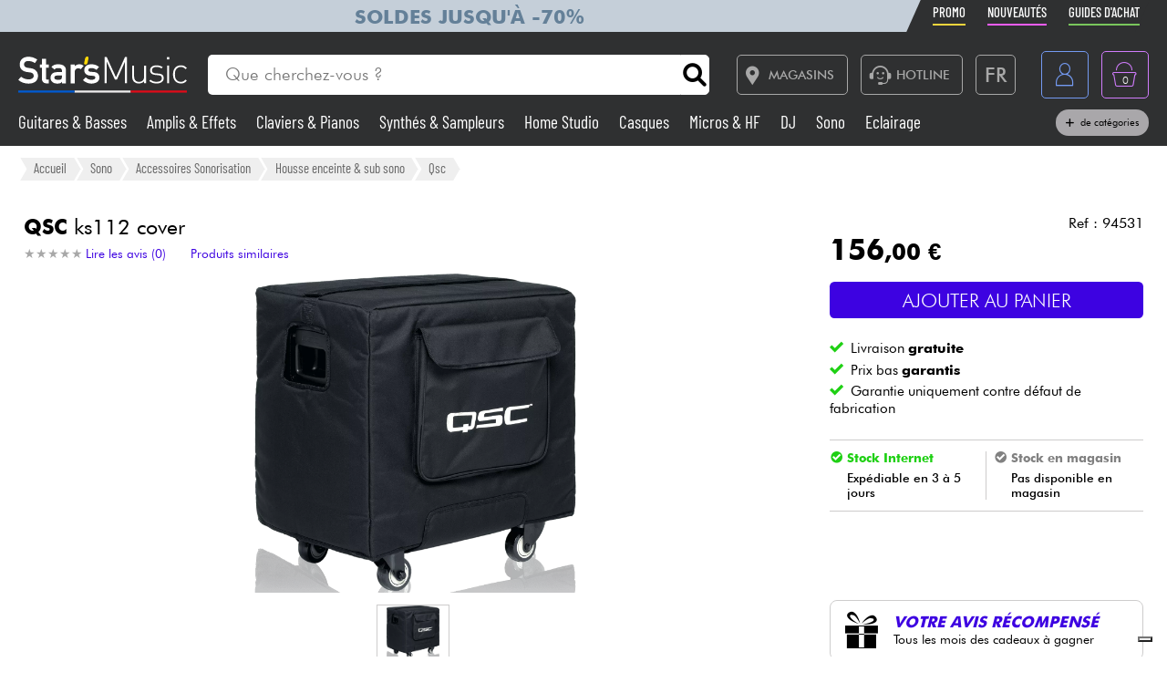

--- FILE ---
content_type: application/javascript
request_url: https://www.stars-music.fr/js/js-minified/components/products-min.js
body_size: 2256
content:
$(document).ready(function(){if(window.location.hash.substring(1)=="avis"){let elOffset=$('#avis').offset().top;let elHeight=$('#avis').height();let windowHeight=$(window).height();scrollToElement(elOffset,elHeight,windowHeight)}
$(document).on('click','.TriggerdispoMagHolderDropDown',function(e){e.stopPropagation();let height=$('.dispoMag').height()*$('.dispoMag').length;$('.dispoMagHolderDropDown').animate({height:height+"px"});$('.dispoMagHolderDropDown').addClass('border');$('.dispoMagHolderDropDown').addClass('shadow_2');$(this).find('i').addClass('fa-chevron-up');$(this).find('i').removeClass('fa-chevron-down')});$(window).click(function(){closeMagStock()});$(document).on('click','.TriggerdispoMagHolderDropDown .fa-chevron-up',function(){e.stopPropagation();closeMagStock()});function closeMagStock(){$('.dispoMagHolderDropDown').animate({height:"0px"});$('.dispoMagHolderDropDown').removeClass('border');$('.dispoMagHolderDropDown').removeClass('shadow_2');$('.TriggerdispoMagHolderDropDown').find('i').removeClass('fa-chevron-up');$('.TriggerdispoMagHolderDropDown').find('i').addClass('fa-chevron-down')}
$(document).on('click','.showMoreProducts',function(e){e.stopPropagation();$('.more_others_products').toggleClass('hidden');if($('.more_others_products').is(':visible')){$('#arrow_more_products').removeClass('fa-arrow-down');$('#arrow_more_products').addClass('fa-arrow-up');$('.varBox').css('position','absolute');$('.varBox').addClass('shadow_2')}else{closeMoreProduct()}});$(window).click(function(){closeMoreProduct()});function closeMoreProduct(){$('.more_others_products').addClass('hidden');$('#arrow_more_products').removeClass('fa-arrow-up');$('#arrow_more_products').addClass('fa-arrow-down');$('.varBox').css('position','relative');$('.varBox').removeClass('shadow_2')}
$(document).on('click','.guideReadMore',function(){$('.guideSecPart').removeClass('hidden');$(this).html(' Voir moins');$(this).addClass('guideReadLess');$(this).removeClass('guideReadMore')});$(document).on('click','.guideReadLess',function(){$('.guideSecPart').addClass('hidden');$(this).html('... Lire plus');$(this).removeClass('guideReadLess');$(this).addClass('guideReadMore')});$(document).on('click',"#anch_avis",function(){let elOffset=$('.block_avis').offset().top;let elHeight=$('.block_avis').height();let windowHeight=$(window).height();scrollToElement(elOffset,elHeight,windowHeight)});$(document).on('click',"#anch_video",function(){let elOffset=$('.container_video').offset().top;let elHeight=$('.container_video').height();let windowHeight=$(window).height();scrollToElement(elOffset,elHeight,windowHeight)});$(document).on('click','.mobile_toggle_container_video',function(){toggleNavVideo()});$(".add-product").on('submit',function(e){e.preventDefault();var data=getFormArray($(this));data.quantity=1;addProduct(data);$(".headerBasketBtn").trigger('click')});$(document).on('basket.insert',addProductEventHandler);$(document).on('click','.legend_child',function(){$('.select_video').addClass('hidden');$('.container_video iframe').addClass('hidden');$('.container_video iframe').attr('src','');$(this).find('.select_video').removeClass('hidden');let id_video=$(this).attr('data-idvideolegende');let url=$('.container_video iframe[data-idvideo="'+id_video+'"]').attr('data-url');$('.container_video iframe[data-idvideo="'+id_video+'"]').attr('src',url);$('.container_video iframe[data-idvideo="'+id_video+'"]').removeClass('hidden')});$('.popupHolder').on('click','.basket',function(){let redirect=$(this).attr('data-href');window.location.href=redirect})
$(document).on('click','.create-feed',function(){checkCanFeedProduct()})
$(document).on('submit','form[name="form-give-feed"]',function(ev){let formData=new FormData(this);ev.preventDefault();var review_text=$('textarea[name=feed-texte]').val();let isError=!1;let errorMsg="";var expression=/((([A-Za-z]{3,9}:(?:\/\/)?)(?:[\-;:&=\+\$,\w]+@)?[A-Za-z0-9\.\-]+|(?:www\.|[\-;:&=\+\$,\w]+@)[A-Za-z0-9\.\-]+)((?:\/[\+~%\/\.\w\-_]*)?\??(?:[\-\+=&;%@\.\w_]*)#?(?:[\.\!\/\\\w]*))?)/gi;if(new RegExp(expression).test(review_text)){isError=!0;errorMsg+="Merci de saisir un texte. "}
$('.ratingVal').each(function(i,e){if(parseFloat($(e).val())<0.5){isError=!0;errorMsg+="Merci de choisir une note pour chaque question"}})
if(isError){$('.success-feed').hide();$('.error-feed').html(errorMsg);$('.error-feed').show()}else{submitReview(formData)}})
$(document).on('change','.rating',function(ev,data){$(this).closest('.col_2').find('input[type="hidden"]').val(data.to)})
$(document).on('click','.show_all_review',function(){if($(this).attr('data-show')==0){$('.more_review').removeClass('hidden');$('.default_review').removeClass('col_2');$('.default_review').addClass('col_1');$(this).text('Masquer tous les avis');$(this).attr('data-show',1)}else{$('.more_review').addClass('hidden');$('.default_review').removeClass('col_1');$('.default_review').addClass('col_2');$(this).text('Voir tous les avis');$(this).attr('data-show',0)}})
$(document).on('click','.add_to_pdt_alert',function(){let userMail=Cookies.get("user_mail");let sku=$(this).attr('data-sku');let pdtRedirect=$(this).attr('data-sku');$.ajax({url:"/api/checkIfCustomer/query",method:"POST",data:{'input_mail':userMail,},datatype:'json'}).done(function(response){var response=JSON.parse(response);if(!response.error){if(response.is_auth){$.ajax({url:"/api/stockalert_mail/set",method:"POST",data:{'pdt_id':sku,},datatype:'json'}).done(function(response){var response=JSON.parse(response);if(response.result){$('.alertstockOk').removeClass('hidden');$('.alertstockError').addClass('hidden');$('.alertStockIn').addClass('hidden')}else{$('.alertstockOk').addClass('hidden');$('.alertstockError').removeClass('hidden');$('.alertStockIn').removeClass('hidden')}})}else{window.location="/login?context=alertestock&redirect="+window.location.pathname}}})});let verifAlert=Cookies.getJSON('stockAlert')?Cookies.getJSON('stockAlert'):[];var id_produit=$('.add_to_pdt_alert').attr('data-sku');if(verifAlert.includes(id_produit)){$('.alertstockOk').removeClass('hidden');$('.alertstockError').addClass('hidden');$('.alertStockIn').addClass('hidden')}
randimage();$(document).on('click','#template',function(){alert('yeah ! easter !');$(this).addClass('hidden');$(this).removeClass('pointer');$(this).unbind('click')})
$(document).on('click','.link_more_custom_detail',function(){if($('.more_custom_detail').is(':visible')){$('.more_custom_detail').addClass('hidden');$('.link_more_custom_detail').text('Lire la suite')}else{$('.more_custom_detail').removeClass('hidden');$('.link_more_custom_detail').text('Masquer')}})
$(document).on('change','.quantity_number_pdt',function(){let quantity=$(this).val();let price=$(this).attr('data-price');let productId=$(this).attr('data-article');let basket=Cookies.getJSON('basket_items')?Cookies.getJSON('basket_items'):[];for(let i=0;i<basket.length;i++){if(basket[i].id==productId){basket[i].quantity=parseInt(quantity);Cookies.set('basket_items',basket);$(".popup #price").html((price*quantity).toFixed(2));updateHeaderStatus()}}})});function randimage(){let height=$(document).height();let width=$(document).width();let posH=Math.floor(Math.random()*(2000-100)+100);let posW=Math.floor(Math.random()*2000);$('#template').css('left',posW+'px');$('#template').css('top',posH+'px')}
function toggleNavVideo(){let containerHeight=$(".container_video").height();let buttonVideoMobile=$('.mobile_toggle_container_video').height();let navVideoLegende=$('.container_video_legende').height();if(containerHeight<buttonVideoMobile){$('.container_video_legende').height(containerHeight-navVideoLegende)}else{$('.container_video_legende').height('auto')}
$(".container_video_legende").slideToggle(400);$(".container_video_legende").toggleClass("mob_hidden");$('.container_video_legende').toggleClass("tab_hidden")}
function scrollToElement(elOffset,elHeight,windowHeight){let offset;if(elOffset&&elHeight&&windowHeight){if(elHeight<windowHeight){offset=elOffset-((windowHeight/2)-(elHeight/2))}else{offset=elOffset}
$('html, body').animate({scrollTop:offset},50)}}
function addProduct(data){$.event.trigger({type:"basket.insert",product:data,})}
function addProductEventHandler(e){let product=e.product?e.product:null;if(!product){return!1}
let basket=Cookies.getJSON('basket_items')?Cookies.getJSON('basket_items'):[];let alreadyExist=!1;for(let i=0;i<basket.length;i++){if(basket[i].id==product.id){basket[i].quantity=parseInt(basket[i].quantity)+parseInt(product.quantity?product.quantity:1);alreadyExist=!0}}
if(!alreadyExist){basket.push({"id":product.id,"quantity":product.quantity})}
Cookies.set('basket_items',basket,{expires:7});Cookies.remove('order_id');updateHeaderStatus()}
function checkCanFeedProduct(){$.ajax({url:"/api/feed/checkcan",method:"POST",dataType:'JSON'}).done(function(response){if(response.error){window.location='/login?context=avis&redirect='+window.location.pathname}else{$('.review-form').show()}})}
function submitReview(formData){$.ajax({url:"/api/feed/insert",data:formData,cache:!1,dataType:"JSON",contentType:!1,processData:!1,type:'POST',success:function(response){if(response){if(!response.error){$('.error-feed').addClass('hidden');$('.success-feed').html(response.msg);$('.success-feed').removeClass('hidden');$('textarea[name=feed-texte]').val('')}else{$('.success-feed').addClass('hidden');$('.error-feed').html(response.msg);$('.error-feed').removeClass('hidden')}}}})}